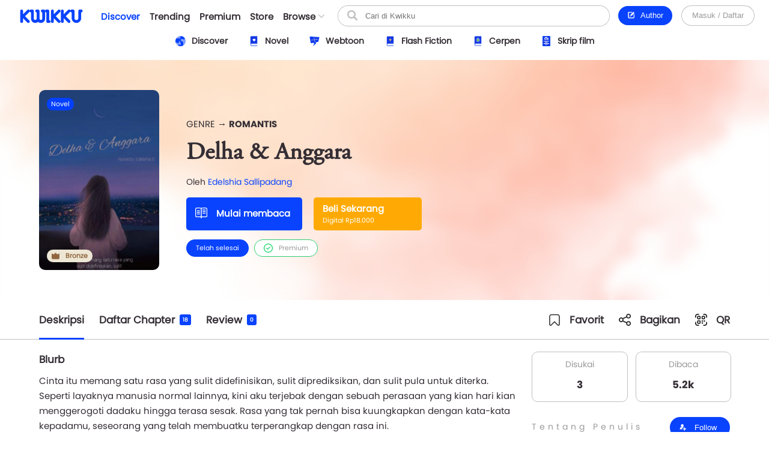

--- FILE ---
content_type: text/html; charset=UTF-8
request_url: https://www.kwikku.com/novel/read/dna
body_size: 12540
content:
	<!DOCTYPE html>
<!--
	(::)        (::)  (::)     (::)     (::)    (::)	(::)	      (::)
	(::)      (::)    (::)     (::)     (::)    (::)	(::)	    (::)
	(::)	(::)      (::)     (::)     (::)    (::)	(::)	  (::)
	(::)   (::)       (::)     (::)     (::)    (::)	(::)   (::)
	(::)(::)		  (::)     (::)     (::)    (::)	(::)(::)
	(::)(::)		  (::)     (::)     (::)    (::)	(::)(::)
	(::)   (::)		  (::)     (::)     (::)    (::)	(::)   (::)
	(::)    (::)	   (::)    (::)    (::)	    (::)	(::)	  (::)
	(::)     (::)	     (::)  (::)  (::)	    (::)	(::)	    (::)
	(::)      (::)         (::)(::)(::)		    (::)	(::)	      (::)
-->
<html>
	<head>
		<title>Delha &amp; Anggara - Edelshia Sallipadang - Kwikku</title>
		<meta name='viewport' content='width=1130'>
		<meta http-equiv="X-Frame-Options" content="deny">
		<link id='kwik_favicon' rel='shortcut icon' href='https://www.kwikku.com/images/favicon.png' type='image/png' media='all'>
		<script>
			if (screen.width <= 850) {
				window.location.href="https://m.kwikku.com/novel/read/dna";
			}
		</script>
		<meta name="theme-color" content="#177ffb" />
		<!-- Mendeklarasikan ikon untuk iOS -->
		<meta name="apple-mobile-web-app-capable" content="yes" />
		<meta name="apple-mobile-web-app-status-bar-style" content="default" />
		<meta name="apple-mobile-web-app-title" content="Kwikku" />
		<link rel="apple-touch-icon" href="images/logo/128x128.png" />
		<!-- Mendeklarasikan ikon untuk Windows -->
		<meta name="msapplication-TileImage" content="images/logo/128x128.png" />
		<meta name="msapplication-TileColor" content="#000000" />
		
		<!-- Global site tag (gtag.js) - Google Analytics -->
		<script async src="https://www.googletagmanager.com/gtag/js?id=G-GDJTXD19QP"></script>
		<script>
			window.dataLayer = window.dataLayer || [];
			function gtag(){dataLayer.push(arguments);}
			gtag('js', new Date());
			
			gtag('config', 'G-GDJTXD19QP');
		</script>
		
		<!--AMP-->
					<link rel='amphtml' href='https://amp.kwikku.com/novel/dna'>
			<link rel='canonical' href='https://www.kwikku.com/novel/read/dna'>
					<meta name="description" content="Karya saya mengisahkan tentang hubungan pertemanan dua remaja yang lambat laun berubah menjadi perasaan cinta" />
		
		<link rel='stylesheet' type='text/css' href='https://www.kwikku.com/template/styles/styles_css/kwikku_constant.css?t=507'><link rel='stylesheet' type='text/css' href='https://www.kwikku.com/template/styles/styles_css/kwikku_base.css?t=507'><link rel='stylesheet' type='text/css' href='https://www.kwikku.com/template/styles/styles_css/kwikku_icon.css?t=507'><link rel='stylesheet' type='text/css' href='https://www.kwikku.com/template/styles/styles_css/kwikku_effect.css?t=507'><link rel='stylesheet' type='text/css' href='https://www.kwikku.com/template/styles/styles_css/kwikku_structures.css?t=507'><link rel='stylesheet' type='text/css' href='https://www.kwikku.com/template/styles/styles_css/kwikku_card.css?t=507'><link rel='stylesheet' type='text/css' href='https://www.kwikku.com/template/styles/styles_css/kwikku_status.css?t=507'><link rel='stylesheet' type='text/css' href='https://www.kwikku.com/template/styles/styles_css/kwikku_wallet.css?t=507'><link rel='stylesheet' type='text/css' href='https://www.kwikku.com/template/styles/styles_css/kwikku_layout.css?t=507'><link rel='stylesheet' type='text/css' href='https://www.kwikku.com/template/styles/styles_css/pages/work.css?t=507'><link rel='stylesheet' type='text/css' href='https://www.kwikku.com/template/styles/styles_css/pages/know.css?t=507'><link rel='stylesheet' type='text/css' href='https://www.kwikku.com/template/styles/styles_css/pages/webtoon.css?t=507'><link rel='stylesheet' type='text/css' href='https://www.kwikku.com/template/styles/styles_css/pages/novel.css?t=507'><link rel='stylesheet' type='text/css' href='https://www.kwikku.com/template/styles/styles_css/pages/script.css?t=507'><link rel='stylesheet' type='text/css' href='https://www.kwikku.com/template/styles/styles_css/pages/artwork.css?t=507'><link rel='stylesheet' type='text/css' href='https://www.kwikku.com/template/styles/styles_css/pages/video.css?t=507'><link rel='stylesheet' type='text/css' href='https://www.kwikku.com/template/styles/styles_css/kwikku_screen.css?t=507'><link rel='stylesheet' type='text/css' href='https://www.kwikku.com/template/styles/styles_css/external/slick.css?t=507'><link rel='stylesheet' type='text/css' href='https://www.kwikku.com/template/styles/styles_css/external/slick-theme.css?t=507'><link rel='stylesheet' type='text/css' href='https://www.kwikku.com/template/styles/styles_css/dark.css?t=507'><script type='text/javascript' src='https://www.kwikku.com/template/styles/styles_js/external/socket.js?t=507'></script><script type='text/javascript' src='https://www.kwikku.com/template/styles/styles_js/external/jquery.js?t=507'></script><script type='text/javascript' src='https://www.kwikku.com/template/styles/styles_js/external/textarea.autogrow.js?t=507'></script><script type='text/javascript' src='https://www.kwikku.com/template/styles/styles_js/external/slick.js?t=507'></script><script type='text/javascript' src='https://www.kwikku.com/template/styles/styles_js/external/jquery.cookie.js?t=507'></script><script type='text/javascript' src='https://www.kwikku.com/template/styles/styles_js/external/jquery.migrate.js?t=507'></script><script type='text/javascript' src='https://www.kwikku.com/template/styles/styles_js/functions.js?t=507'></script><script type='text/javascript' src='https://www.kwikku.com/template/styles/styles_js/effect.js?t=507'></script><script type='text/javascript' src='https://www.kwikku.com/template/styles/styles_js/no_ajax.js?t=507'></script><script type='text/javascript' src='https://www.kwikku.com/template/styles/styles_js/status.js?t=507'></script><script type='text/javascript' src='https://www.kwikku.com/template/styles/styles_js/wallet.js?t=507'></script><script type='text/javascript' src='https://www.kwikku.com/template/styles/styles_js/templates.js?t=507'></script><script type='text/javascript' src='https://www.kwikku.com/template/styles/styles_js/section.js?t=507'></script><script type='text/javascript' src='https://www.kwikku.com/template/styles/styles_js/actions_get.js?t=507'></script><script type='text/javascript' src='https://www.kwikku.com/template/styles/styles_js/actions_post.js?t=507'></script><script type='text/javascript' src='https://www.kwikku.com/template/styles/styles_js/actions_upload.js?t=507'></script><script type='text/javascript' src='https://www.kwikku.com/template/styles/styles_js/pages/cart.js?t=507'></script><script type='text/javascript' src='https://www.kwikku.com/template/styles/styles_js/pages/transaction.js?t=507'></script><script type='text/javascript' src='https://www.kwikku.com/template/styles/styles_js/pages/novel.js?t=507'></script>		
		<link rel="canonical" href="https://www.kwikku.com/novel/read/dna" />
<meta property="og:title" content="Delha &amp; Anggara - Edelshia Sallipadang - Kwikku" />
<meta property="og:type" content="article" />
<meta property="og:url" content="https://www.kwikku.com/novel/read/dna" />
<meta property="og:image" itemprop="image" content="https://kwikku.us/uploads/public/images/novel/cover/thumb/843679264317-20200531151138.jpg" />
<meta property="og:site_name" content="Kwikku Media Nusantara" />
<meta property="og:description" content="Karya saya mengisahkan tentang hubungan pertemanan dua remaja yang lambat laun berubah menjadi perasaan cinta" />
<meta property="og:image:secure_url" content="https://kwikku.us/uploads/public/images/novel/cover/thumb/843679264317-20200531151138.jpg" />
<meta name="twitter:card" content="summary" />
<meta name="twitter:domain" content="https://www.kwikku.com/novel/read/dna" />
<meta name="twitter:title" content="Delha &amp; Anggara - Edelshia Sallipadang - Kwikku" />
<meta name="twitter:description" content="Karya saya mengisahkan tentang hubungan pertemanan dua remaja yang lambat laun berubah menjadi perasaan cinta" />
<meta name="twitter:image" content="https://kwikku.us/uploads/public/images/novel/cover/thumb/843679264317-20200531151138.jpg" />	

<meta name="copyright" content="Kwikku Media Nusantara" />
	<script type="application/ld+json">
	{
	"@context": "https://schema.org",
	"@type": "WebSite",
	"url": "https://www.kwikku.com/novel/read/dna",
	"potentialAction": {
    "@type": "SearchAction",
    "target": "https://www.kwikku.com/i/search?keyword={search_term_string}",
    "query-input": "required name=search_term_string"
	}
	}
	</script>
			
		<script>
			(function(i,s,o,g,r,a,m){i['GoogleAnalyticsObject']=r;i[r]=i[r]||function(){
			(i[r].q=i[r].q||[]).push(arguments)},i[r].l=1*new Date();a=s.createElement(o),
			m=s.getElementsByTagName(o)[0];a.async=1;a.src=g;m.parentNode.insertBefore(a,m)
			})(window,document,'script','//www.google-analytics.com/analytics.js','ga');
			
			ga('create', 'UA-41598876-1', 'kwikku.com');
			ga('send', 'pageview');
			
			console.log('%c KWIKKU MEDIA NUSANTARA', "font-size: 50px; color: blue;");
			console.log('%c Kwikku.com | Jangan pernah melakukan apapun di sini. Akun anda bisa saja diambil alih tanpa izin. Bagian ini hanya untuk pengembang', "font-size: 20px; color: red;");
		</script>
		
		<style>
					</style>
		
	</head>
	<body style="">
		<input id="user-agent" type="hidden" value="">
		<input id="user-login" type="hidden" value="">
		<input id="link-domain" type="hidden" value="https://www.kwikku.com">
		<input id="link-image" type="hidden" value="https://www.kwikku.com/images">
		
		<script>
			loadTheme();
		</script>
		
		<div id="popup" class="hidden">
	<table>
		<tr>
			<td id="popup_close" class="popupdetect">
				<div id="popup_body" class="p_canvas bg_white hidden popupdetect"></div>
			</td>
		</tr>
	</table>
</div>

<script>
	$(document).ready(function(){
	    $(".popupdetect").click(function(evt){
			if($(this).attr("id") == 'popup_close'){
				if($("#popup_close").attr('data-autoclose') != "disabled"){
					open_popup('0');
				}
				}else{
				evt.stopPropagation();
			}
		});
	});
</script>

<div id="value_alert_time" class="hidden">0</div>
<div id="alert" class="hidden">
	<div onclick="show_alert('0');">
		<div></div>
	</div>
</div>

<span id='popupMiniNovel' class='hidden'>
	<div class='nov_miniinfo'>
		<div class='bscover'>
			<a href='' class='nbp_link'>
				<div class='nbp_cover border_shadow bscover'></div>
			</a>
		</div>
		<div>
			<div>
				<a href='' class='nbp_link'>Judul disini</a>
			</div>
			<div>
				<a href=''>penulis disini</a>
			</div>
			<div>Deskripsi disini</div>
			<div>
				<a href='' class='nbp_link'>
					<button class='btn basic'>Baca Novel &#8594;</button>
				</a>
			</div>
		</div>
	</div>
</span>

<div id="popupNsfw" data-back="" class='popup_nsfw hidden'>
	<div>
		<div>
			<div>
				<div></div>
				<div>Peringatan</div>
				<div>Halaman ini mengandung Konten Dewasa. Jika usia kamu dibawah 18 tahun, mohon untuk tidak mengakses halaman ini</div>
				<div>
					<button class='btn silver mr15' onclick="popup_nsfw('dismiss');">Batalkan</button>
					<button class='btn basic' onclick="popup_nsfw('allow');">Lanjutkan &#8594;</button>
				</div>
			</div>
		</div>
	</div>
</div>

<div id="popupUpgradePremium" class="hidden">
	<div class="popupPremium">
		<div>Fitur ini untuk akun Premium</div>
		<div>Upgrade ke premium untuk fitur lengkap Kwikku</div>
		<div class="ppFeature">
			<div>
				<div class="icon icon_popup_premium_1"></div>
				<div>Baca karya premium</div>
			</div>
			<div>
				<div class="icon icon_popup_premium_2"></div>
				<div>Lebih banyak diskon</div>
			</div>
			<div>
				<div class="icon icon_popup_premium_3"></div>
				<div>Fitur lebih banyak</div>
			</div>
		</div>
		<div>
			<div>
				<a href="https://www.kwikku.com/i/wallet">
					<button class="btn basic">Upgrade ke Premium</button>
				</a>
			</div>
			<div class="mt10">
				<u class="text_blue pointer" onclick="open_popup(0);">Tidak, terima kasih.</u>
			</div>
		</div>
	</div>
</div>

<span id="popupPreviewPhoto" class="hidden">
	<div class="popupPreviewPhoto">
		<div class="pppClose pointer" onclick="openPopupPreviewPhoto('hide');">
			<div class="icon icon_close_black"></div>
		</div>
		<div class="pppBody">
			<img id="idSetPreviewPhoto" src="">
		</div>
	</div>
</span>

<span id="popupAuthor" class="hidden">
	<div class="popupAuthor">
		<div class="paHead">
			<div>Halaman Author</div>
			<div>Kontrol semua karyamu pada halaman author, kamu bisa memublikasikan karya baru atau mengatur karyamu dengan mudah dalam satu tempat.</div>
		</div>
		<div class="paList">
			<a href="https://center.kwikku.com/creator/benefit" target="_blank">
				<div>
					<div>
						<div class="icon icon_author_1"></div>
					</div>
					<div>
						<div>Benefit</div>
						<div>Pelajari lebih lengkap tentang benefit yang akan kamu dapatkan.</div>
					</div>
					<div>
						<div class="icon icon_arrow_right_black"></div>
					</div>
				</div>
			</a>
			<a href="https://center.kwikku.com/creator/create" target="_blank">
				<div>
					<div>
						<div class="icon icon_author_2"></div>
					</div>
					<div>
						<div>Cara membuat karya</div>
						<div>Tutorial singkat cara memublikasikan karyamu di Kwikku.</div>
					</div>
					<div>
						<div class="icon icon_arrow_right_black"></div>
					</div>
				</div>
			</a>
			<a href="https://center.kwikku.com/creator/monetize" target="_blank">
				<div>
					<div>
						<div class="icon icon_author_3"></div>
					</div>
					<div>
						<div>Monetisasi</div>
						<div>Pelajari bagaimana kamu bisa memonetisasi karyamu dengan mudah.</div>
					</div>
					<div>
						<div class="icon icon_arrow_right_black"></div>
					</div>
				</div>
			</a>
		</div>
		<div class="paBtn">
			<a href="https://www.kwikku.com/i/redirect/sso/aHR0cHM6Ly9hdXRob3Iua3dpa2t1LmNvbQ==" target="_blank">
				<button class="btn basic">Ke Halaman Author</button>
			</a>
		</div>
	</div>
</span>

<span id="popupAntiPlagiarism" class="hidden">
	<div class="p15">
		<div class="description fz_big">Kami mencoba menghargai Kreator dari tindakan "Pembajakan", dan kami juga mengharapkan Anda demikian</div>
		<div class="mt10">
			<button class="btn basic" onclick="open_popup('0');">Tutup</button>
		</div>
	</div>
</span>

<span id="popupSubscriptionInfo" class="hidden">
	<div class="p15">
		<div class="fz_medium bold">Paket Berlangganan</div>
		<div class="description mt5">Dengan menjadi bagian dari pengguna berlangganan. Kamu bisa mengakses berbagai manfaat yang kami berikan.<br/>Selain itu kamu juga bisa membaca ribuan cerita berbayar (yang berpartisipasi) tanpa perlu biaya tambahan</div>
		<div class="mt15">
			<button class="btn silver mr10" onclick="open_popup('0');">Tutup</button>
			<button class="btn basic" onclick="">Lihat daftar Paket</button>
		</div>
	</div>
</span>

	<span id="popupQRCode" class="hidden">
		<div class="p15">
			<div class="qrcode">
				<div>
					<img src="https://kwikku.id/public/qr/novel-853.png">
				</div>
				<div>
					<div>Scan untuk mengakses karya atau profil secara langsung.</div>
				</div>
			</div>
		</div>
	</span>
	
<span id="form_login" class="hidden">
	<div class="popup_login">
		
		<div>
			<div>
				<span>LOG<span>IN</span></span>
			</div>
		</div>
		
		<div>
			<div class="plBox loginPanel">
				<div>
					<div class="active" onclick="loginPanel('account');">Akun</div>
					<div onclick="loginPanel('token');">Dengan Token</div>
				</div>
				<div>
					<div class="active">
						<form onsubmit="get_login('2', 'btn_popup_login'); return false;">
							<div class="list mt15">
								<p>Username/Email/Nomor Telepon</p>
								<input id="login_popup_username" class="input">
							</div>
							<div class="list mt15">
								<p>Kata Sandi</p>
								<input id="login_popup_password" class="input" type="password">
							</div>
							<div class="list mt15">
								<button id="btn_popup_login" class="btn basic full_btn">Masuk</button>
							</div>
						</form>
						
						<div class="btnOpt">
							<div>
								<a href="https://www.kwikku.com/n/register">
									<div class="boRegist">Buat Akun Baru</div>
								</a>
							</div>
							<div>
								<a href="https://www.kwikku.com/n/forgot">
									<div>
										<u>Lupa Kata Sandi</u>
									</div>
								</a>
							</div>
						</div>
					</div>
					<div>
						<div class="pbTelco">
							<div>
								<div>
									<img src="https://www.kwikku.com/images/background/telco.png">
								</div>
								<div>Hubungi <b class="text_blue">*500*30#</b></div>
							</div>
						</div>
						<form onsubmit="get_login_telco_check(); return false;">
							<div class="list mt15">
								<p>Kode Token</p>
								<input id="login_popup_telco_token" class="input" style="text-transform: uppercase;">
							</div>
							<div class="list mt15">
								<button id="btn_popup_login_telco" class="btn basic full_btn">Validasi & Masuk</button>
							</div>
						</form>
					</div>
				</div>
			</div>
		</div>
		
	</div>
</span>

<input id="value_login_connect_telco_token" value="" class="hidden">
<span id="popupConnectTelcoFinishRegist" class="hidden">
	<div class="p15">
		<div class="popup_head_close">
			<div>Pendaftaran Berhasil</div>
			<div>
				<div class="icon icon_close_black pointer" onclick="open_popup(0);"></div>
			</div>
		</div>
		<div class="mt15">Akun kwikkumu telah berhasil terhubung dengan nomor seluler.</div>
		<div class="mt15">
			<button class="btn basic" onclick="get_login_telco_check(this, $('#value_login_connect_telco_token').val());">Masuk ke Akun</button>
		</div>
	</div>
</span>

<input id="value_login_connect_telco_token_otp" value="" class="hidden">
<span id="popupLoginConnectTelco" class="hidden">
	<div class="popup_login_telco">
		<div class="popup_head_close">
			<div>Hubungkan akun</div>
			<div>
				<div class="icon icon_close_black pointer" onclick="open_popup(0);"></div>
			</div>
		</div>
		<div class="pltInfo">Nomor telepon <span class="setLoginTelcoMsisdn"></span> belum terhubung dengan akun kwikku manapun, silakan hubungkan dengan akun kwikku untuk melanjutkan.</div>
		<div class="pltBody panelLoginConnectTelco">
			<div class="active">
				<div>Masuk ke akun Kwikku</div>
				<div>
					<div class="list">
						<p>Username/Email</p>
						<input id="login_telco_username" class="input">
					</div>
					<div class="list mt10">
						<p>Kata Sandi</p>
						<input id="login_telco_password" class="input" type="password">
					</div>
					<div class="mt15">
						<button id="btn_login_telco" class="btn basic mr15" onclick="get_login(3, 'btn_login_telco');">Masuk & Hubungkan</button> <span class="text_blue pointer" onclick="loginPanelConnectTelco('register');">Daftar akun</span>
					</div>
				</div>
			</div>
			<div>
				<div>Daftar akun baru</div>
				<div>
					<div class="list mt10">
						<p>Alamat Email</p>
						<input id="reg_telco_email" class="input">
					</div>
					<div class="list mt10">
						<p>Kata Sandi</p>
						<input id="reg_telco_password" class="input" type="password">
					</div>
					<div class="list mt15">
						<p>Jenis Kelamin</p>
						<select id="reg_telco_gender" class="input">
							<option value="" selected="" disabled="">--Pilih jenis kelamin--</option>
							<option value="0">Laki-laki</option>
							<option value="1">Perempuan</option>
						</select>
					</div>
					<div class="mt15">
						<button id="btn_register_telco" class="btn basic mr15" onclick="post_register('telco');">Daftar & Hubungkan</button> <span class="text_blue pointer" onclick="loginPanelConnectTelco('login');">Masuk</span>
					</div>
				</div>
			</div>
		</div>
	</div>
</span><input id="value_workshare_type" type="hidden">
<input id="value_workshare_id" type="hidden">
<input id="value_workshare_title" type="hidden">
<input id="value_workshare_realname" type="hidden">
<input id="value_workshare_url" type="hidden">

<span id="popupWorkShare" class="hidden">
	<div class="p15">
		<div class="bold">Bagikan Karya</div>
		<div class="mt5">Beritahu teman-temanmu tentang karya ini</div>
	</div>
	<div class="popup_list plIcon">
		<li onclick="open_popup('1', 'form_login', 650)">
			<div>
				<div class="icon icon_share_timeline"></div>
			</div>
			<div>Bagikan ke Timeline</div>
		</li>
		<li onclick="work_share();">
			<div>
				<div class="icon icon_share"></div>
			</div>
			<div>Bagikan ke lainnya</div>
		</li>
	</div>
	<div class="p15">
		<button class="btn basic" onclick="open_popup(0);">Tutup</button>
	</div>
</span><div id="layout" class="default">
	<div>
			<div class="navbarSpace"></div>
	
<div id="navbar" class="default">
	<div>
		<div class="navMain">
	<div>
		<div class="nmLogo">
	<a href="https://www.kwikku.com">
		<div class="mlBig " style=""></div>
		<div class="mlMini  icon"></div>
	</a>
</div>	</div>
	<div>
		<div class="nmMenu">
	<a href="https://www.kwikku.com/discover">
		<div class="nmOpt active">
			<div class="noBg">
				<div style="background: var(--bg_yellow);"></div>
			</div>
			<div>Discover</div>
		</div>
	</a>
	<a href="https://www.kwikku.com/trending">
		<div class="nmOpt ">
			<div class="noBg">
				<div></div>
			</div>
			<div>Trending</div>
		</div>
	</a>
	<a href="https://www.kwikku.com/premium">
		<div class="nmOpt ">
			<div class="noBg">
				<div style="background: var(--bg_orange);"></div>
			</div>
			<div>Premium</div>
		</div>
	</a>
	<a href="https://www.kwikku.com/i/redirect/sso/aHR0cHM6Ly9zdG9yZS5rd2lra3UuY29t" target="_blank">
		<div class="nmOpt">
			<div class="noBg">
				<div style="background: var(--bg_black);"></div>
			</div>
			<div>Store</div>
		</div>
	</a>
	<div id="nv-ftr-title" class="nmOpt pointer" onclick="menu_browse('show');">
		<div class="nmmDdbtn">
			<div>Browse</div>
			<div>
				<div id="nv-ftr-arrow" class="icon icon_arrow_bottom"></div>
			</div>
		</div>
	</div>
</div>	</div>
	<div>
		<div class="nmSearchMini" onclick="window.location.href='https://www.kwikku.com/i/search';">
	<div class="icon icon_navbar_search"></div>
</div>
<div class="nmSearch">
	<form id="search_navbar" onsubmit="search_submit('navbar', ''); return false;">
		<input id="input_search_keyword" placeholder="Cari di Kwikku" value="">
		<div onclick="$('#search_navbar').submit();">
			<div class="icon icon_navbar_search"></div>
		</div>
	</form>
</div>	</div>
	<div class="nmOption">
		<div class="nmoPublish">
	<button class="btn basic" onclick="open_popup('1', 'popupAuthor');"><span class="icon icon icon_btn_edit"></span>&nbsp; Author</button>
</div>
<div class="nmoLogin">
	<button class='btn white full_btn' onclick="open_popup('1', 'form_login', 650)">Masuk / Daftar</button>
</div>	</div>
</div>	</div>
	<div id="navbarSubDisc" class="default">
	<div id="setMenuDiscover"></div>
</div>

	<style>
		.navbarSpace{height: 100px;}
	</style>
	</div>

<div id="navbarBrowse">
	<div>
		
		<div>
			<div class="nbSide">
				<div>
					<div class="nsTitle">Karya</div>
					<div class="nsList">
						<a href="https://www.kwikku.com/discover/novel">
							<div>
								<div>
									<div class="icon icon_ft_novel"></div>
								</div>
								<div>Novel</div>
							</div>
						</a>
						<a href="https://www.kwikku.com/discover/webtoon">
							<div>
								<div>
									<div class="icon icon_ft_comic"></div>
								</div>
								<div>Webtoon</div>
							</div>
						</a>
						<a href="https://www.kwikku.com/discover/flash">
							<div>
								<div>
									<div class="icon icon_ft_flash"></div>
								</div>
								<div>Flash Fiction</div>
							</div>
						</a>
						<a href="https://www.kwikku.com/discover/short">
							<div>
								<div>
									<div class="icon icon_ft_short"></div>
								</div>
								<div>Cerpen</div>
							</div>
						</a>
						<a href="https://www.kwikku.com/discover/script">
							<div>
								<div>
									<div class="icon icon_ft_script"></div>
								</div>
								<div>Skrip Film</div>
							</div>
						</a>
					</div>
				</div>
				<div>
					<div class="nsList">
						<a href="https://www.kwikku.com/academy">
							<div>
								<div>
									<div class="icon icon_ft_academy"></div>
								</div>
								<div>Academy</div>
							</div>
						</a>
						<a href="https://www.kwikku.com/film">
							<div>
								<div>
									<div class="icon icon_ft_film"></div>
								</div>
								<div>Film Premium</div>
							</div>
						</a>
						<a href="https://www.kwikku.com/video">
							<div>
								<div>
									<div class="icon icon_ft_talk"></div>
								</div>
								<div>Video</div>
							</div>
						</a>
					</div>
				</div>
			</div>
		</div>
		
		<div>
			
						<div class="ncTitle">
				<span>Kompetisi</span>
				<a href="https://www.kwikku.com/competition">Lihat lainnya</a>
			</div>
			<div class="card_browse_agenda">
									<a href="https://www.kwikku.com/competition/detail/9">
						<div>
							<div class="bscover" style="background-image: url('https://kwikku.us/uploads/public/images/competition/banner/9.jpg');"></div>
							<div>
								<div>Proses Penjurian</div>
								<div>
									<div>Kompetisi Menulis Kwikku 2024</div>
								</div>
							</div>
						</div>
					</a>
										<a href="https://www.kwikku.com/competition/detail/8">
						<div>
							<div class="bscover" style="background-image: url('https://kwikku.us/uploads/public/images/competition/banner/8.png');"></div>
							<div>
								<div>Telah Berakhir</div>
								<div>
									<div>Kisah Gaib Pesantren</div>
								</div>
							</div>
						</div>
					</a>
										<a href="https://www.kwikku.com/competition/detail/7">
						<div>
							<div class="bscover" style="background-image: url('https://kwikku.us/uploads/public/images/competition/banner/7.png');"></div>
							<div>
								<div>Telah Berakhir</div>
								<div>
									<div>Kompetisi 500jt #3</div>
								</div>
							</div>
						</div>
					</a>
								</div>
			<div class="ncTitle mt15">
				<span>Weekly Agenda</span>
				<a href="https://www.kwikku.com/video">Lihat lainnya</a>
			</div>
			<div class="card_browse_agenda">
									<a href="https://www.kwikku.com/video/view/127">
						<div>
							<div class="bscover" style="background-image: url('https://img.youtube.com/vi/I37-SG4D-B8/sddefault.jpg');"></div>
							<div>
								<div></div>
								<div>
									<div>Bincang Santai bareng Dee Lestari</div>
								</div>
							</div>
						</div>
					</a>
										<a href="https://www.kwikku.com/video/view/126">
						<div>
							<div class="bscover" style="background-image: url('https://img.youtube.com/vi/uELRYUxT8qc/sddefault.jpg');"></div>
							<div>
								<div></div>
								<div>
									<div>Bincang Santai bareng A. Fuadi</div>
								</div>
							</div>
						</div>
					</a>
										<a href="https://www.kwikku.com/video/view/125">
						<div>
							<div class="bscover" style="background-image: url('https://img.youtube.com/vi/jSkBY5RTtuY/sddefault.jpg');"></div>
							<div>
								<div></div>
								<div>
									<div>Bincang Santai dengan Penulis Khairul Damanik dan S. Prasetyo Utomo</div>
								</div>
							</div>
						</div>
					</a>
								</div>
							<div class="ncTitle mt15">
					<span>Editor's Pick</span>
				</div>
				<div class="ncContent">
					<div class="card_hzl_work">
						<div class="cnt_card bh_scroll">
															<a href="https://www.kwikku.com/webtoon/comic/teror-di-kampung-sanes">
									<div class='bscover' style="background-image: url('https://kwikku.us/uploads/public/images/webtoon/comic/cover/thumb/547743903034-20200715180515.jpg');"><div><span class="bg_comic">Komik</span></div></div>
									<div><div class='chnDesc'><div class='cdTitle ellipsis'>Teror di Kampung Sanes</div><div class='cdInfo ellipsis'>Alfisyahrin Zulfahri Akbar</div></div></div>
								</a>
																<a href="https://www.kwikku.com/webtoon/comic/selamat-datang-di-toko-batavia">
									<div class='bscover' style="background-image: url('https://kwikku.us/uploads/public/images/webtoon/comic/cover/thumb/652338194631-20211109210143.jpg');"><div><span class="bg_comic">Komik</span></div></div>
									<div><div class='chnDesc'><div class='cdTitle ellipsis'>Selamat Datang di Toko Batavia</div><div class='cdInfo ellipsis'>Tri Agustinauli</div></div></div>
								</a>
																<a href="https://www.kwikku.com/novel/read/little-did-we-know">
									<div class='bscover' style="background-image: url('https://kwikku.us/uploads/public/images/novel/cover/thumb/251869505267-20231103140455.jpg');"><div><span class="bg_novel">Novel</span></div><div class='workStatusPremium'><div style='color: #E29A00; background: #FFFDC5;'><div><div class='icon' style="background-image: url('https://kwikku.us/images/general/work/premium_gold.png');"></div></div><div>Gold</div></div></div></div>
									<div><div class='chnDesc'><div class='cdTitle ellipsis'>Little Did We Know</div><div class='cdInfo ellipsis'>Falcon Publishing</div></div></div>
								</a>
																<a href="https://www.kwikku.com/short/read/hari-esok-lagi-saja">
									<div class='bscover' style="background-image: url('https://kwikku.us/uploads/public/images/short/cover/thumb/762306318589-20230203112109.jpg');"><div><span class="bg_short">Cerpen</span></div></div>
									<div><div class='chnDesc'><div class='cdTitle ellipsis'>Hari Esok Lagi Saja</div><div class='cdInfo ellipsis'>Sofiza</div></div></div>
								</a>
																<a href="https://www.kwikku.com/flash/view/103">
									<div class='bscover' style="background-image: url('https://kwikku.us/uploads/public/images/flash/cover/thumb/274326878373-20210402104942.webp');"><div><span class="bg_flash">Flash</span></div></div>
									<div><div class='chnDesc'><div class='cdTitle ellipsis'>Satu Pagi di CGK</div><div class='cdInfo ellipsis'>annastasia</div></div></div>
								</a>
																<a href="https://www.kwikku.com/webtoon/comic/dy-mr-sleepyhead">
									<div class='bscover' style="background-image: url('https://kwikku.us/uploads/public/images/webtoon/comic/cover/thumb/600526480092-20200601071602.jpg');"><div><span class="bg_comic">Komik</span></div></div>
									<div><div class='chnDesc'><div class='cdTitle ellipsis'>DY! Mr. Sleepyhead</div><div class='cdInfo ellipsis'>Cindy Saraswati </div></div></div>
								</a>
																<a href="https://www.kwikku.com/novel/read/all-the-things-i-039-ve-done-to-save-you">
									<div class='bscover' style="background-image: url('https://kwikku.us/uploads/public/images/novel/cover/thumb/138010981234-20221110155439.jpg');"><div><span class="bg_novel">Novel</span></div></div>
									<div><div class='chnDesc'><div class='cdTitle ellipsis'>All The Things I&#039;ve Done To Save You</div><div class='cdInfo ellipsis'>Handi Yawan</div></div></div>
								</a>
														</div>
						<div class="scroll_card">
							<div>
								<div class='chn_btn_left'>
									<div class='icon icon_arrow_slide_left'></div>
								</div>
							</div>
							<div>
								<div class='chn_btn_right'>
									<div class='icon icon_arrow_slide_right'></div>
								</div>
							</div>
						</div>
					</div>
				</div>
							<div class="ncTitle mt15">
				<span>Di angkat ke Film</span>
			</div>
			<div class="ncContent">
				<div class="card_hzl_work">
					<div class="cnt_card bh_scroll">
													<a href="https://www.kwikku.com/novel/read/pelangi-tanpa-warna">
								<div class='bscover' style="background-image: url('https://kwikku.us/uploads/public/images/novel/cover/thumb/373433512791-20210221151631.png');"><div><span class="bg_novel">Novel</span></div></div>
								<div><div class='chnDesc'><div class='cdTitle ellipsis'>PELANGI TANPA WARNA</div><div class='cdInfo ellipsis'>Mahfrizha Kifani</div></div></div>
							</a>
														<a href="https://www.kwikku.com/script/read/misi-kafe-biru">
								<div class='bscover' style="background-image: url('https://kwikku.us/uploads/public/images/script/cover/thumb/241499842286-20220731223801.jpg');"><div><span class="bg_scrpt">Skrip Film</span></div></div>
								<div><div class='chnDesc'><div class='cdTitle ellipsis'>Misi Kafe Biru</div><div class='cdInfo ellipsis'>Nadia Seassi</div></div></div>
							</a>
														<a href="https://www.kwikku.com/script/read/cherish-amp-ruelle">
								<div class='bscover' style="background-image: url('https://kwikku.us/uploads/public/images/script/cover/thumb/576383060110-20210314195042.png');"><div><span class="bg_scrpt">Skrip Film</span></div></div>
								<div><div class='chnDesc'><div class='cdTitle ellipsis'>CHERISH &amp; RUELLE</div><div class='cdInfo ellipsis'>Reiga Sanskara</div></div></div>
							</a>
														<a href="https://www.kwikku.com/script/read/anoksia">
								<div class='bscover' style="background-image: url('https://kwikku.us/uploads/public/images/script/cover/thumb/536594567262-20221211073053.jpg');"><div><span class="bg_scrpt">Skrip Film</span></div></div>
								<div><div class='chnDesc'><div class='cdTitle ellipsis'>Anoksia</div><div class='cdInfo ellipsis'>Alfian N. Budiarto</div></div></div>
							</a>
														<a href="https://www.kwikku.com/novel/read/mengaku-bapak">
								<div class='bscover' style="background-image: url('https://kwikku.us/uploads/public/images/novel/cover/thumb/779050248571-20200609220107.jpg');"><div><span class="bg_novel">Novel</span></div></div>
								<div><div class='chnDesc'><div class='cdTitle ellipsis'>MENGAKU BAPAK</div><div class='cdInfo ellipsis'>paizin palma p</div></div></div>
							</a>
														<a href="https://www.kwikku.com/novel/read/cek-ombak-melulu-20201221210821">
								<div class='bscover' style="background-image: url('https://kwikku.us/uploads/public/images/novel/cover/thumb/874956114600-20240307234328.jpg');"><div><span class="bg_novel">Novel</span></div></div>
								<div><div class='chnDesc'><div class='cdTitle ellipsis'>Cek Ombak (Melulu)</div><div class='cdInfo ellipsis'>Rina F Ryanie</div></div></div>
							</a>
														<a href="https://www.kwikku.com/novel/read/balada-sepasang-kekasih-gila">
								<div class='bscover' style="background-image: url('https://kwikku.us/uploads/public/images/novel/cover/thumb/728552123316-20201109103610.jpg');"><div><span class="bg_novel">Novel</span></div></div>
								<div><div class='chnDesc'><div class='cdTitle ellipsis'>Balada Sepasang Kekasih Gila</div><div class='cdInfo ellipsis'>Han Gagas</div></div></div>
							</a>
														<a href="https://www.kwikku.com/script/read/how-are-you-really">
								<div class='bscover' style="background-image: url('https://kwikku.us/uploads/public/images/script/cover/thumb/11542531845-20210309205614.jpg');"><div><span class="bg_scrpt">Skrip Film</span></div></div>
								<div><div class='chnDesc'><div class='cdTitle ellipsis'>How Are You, Really?</div><div class='cdInfo ellipsis'>Rinai Bening Kasih</div></div></div>
							</a>
														<a href="https://www.kwikku.com/novel/read/kpr-kapan-pindah-rumah">
								<div class='bscover' style="background-image: url('https://kwikku.us/uploads/public/images/novel/cover/thumb/509757277930-20210219133414.png');"><div><span class="bg_novel">Novel</span></div></div>
								<div><div class='chnDesc'><div class='cdTitle ellipsis'>KPR (Kapan Pindah Rumah?)</div><div class='cdInfo ellipsis'>Annisa Diandari Putri</div></div></div>
							</a>
														<a href="https://www.kwikku.com/novel/read/sinar-untuk-genta">
								<div class='bscover' style="background-image: url('https://kwikku.us/uploads/public/images/novel/cover/thumb/501685718551-20200915184823.jpg');"><div><span class="bg_novel">Novel</span></div></div>
								<div><div class='chnDesc'><div class='cdTitle ellipsis'>Sinar untuk Genta</div><div class='cdInfo ellipsis'>Rika Kurnia</div></div></div>
							</a>
												</div>
					<div class="scroll_card">
						<div>
							<div class='chn_btn_left'>
								<div class='icon icon_arrow_slide_left'></div>
							</div>
						</div>
						<div>
							<div class='chn_btn_right'>
								<div class='icon icon_arrow_slide_right'></div>
							</div>
						</div>
					</div>
				</div>
			</div>
		</div>
		
	</div>
</div>
<script>
	var navbarMenu=$("#navbar");
	var navbarHeight=navbarMenu.height();
	
	function navbarScroll(){
		var navbarScreenTop = $(this).scrollTop();
		if(navbarScreenTop+45>navbarHeight){
			navbarMenu.addClass('nbShadow');
			navbarMenu.children('.navsub').addClass('nsScroll');
			}else{
			navbarMenu.removeClass('nbShadow');
			navbarMenu.children('.navsub').removeClass('nsScroll');
		}
	}
	window.addEventListener('scroll', navbarScroll);
</script>	</div>
	<div>
		<div id="content">	
	
	<script>
	setMenuDiscover('txt', '[{"id":1,"slug":"novel","title":"Novel","background":"https:\/\/kwikku.us\/images\/menu\/background\/novel.png"},{"id":2,"slug":"webtoon","title":"Webtoon","background":"https:\/\/kwikku.us\/images\/menu\/background\/comic.png"},{"id":3,"slug":"flash","title":"Flash Fiction","background":"https:\/\/kwikku.us\/images\/menu\/background\/flash.png"},{"id":4,"slug":"short","title":"Cerpen","background":"https:\/\/kwikku.us\/images\/menu\/background\/short.png"},{"id":6,"slug":"script","title":"Skrip film","background":"https:\/\/kwikku.us\/images\/menu\/background\/script.png"}]', '');
</script>

<link itemprop="thumbnailUrl" href="https://kwikku.us/uploads/public/images/novel/cover/thumb/843679264317-20200531151138.jpg"> 
<span itemprop="thumbnail" itemscope itemtype="http://schema.org/ImageObject"> 
	<link itemprop="url" href="https://kwikku.us/uploads/public/images/novel/cover/thumb/843679264317-20200531151138.jpg"> 
</span>

<span id="popupSendGiftConfirm" class="hidden">
	<div class="p15">
		<div>Apakah kamu akan memberikan Novel ke <span id="set_gift_realname" class="bold"></span>?</div>
		<div class="mt15">
			<button class="btn silver mr10" onclick="open_popup(1, 'popupSendGift', '', false);">Batal</button>
			<button class="btn basic" onclick="get_check_gift(this, 'novel');">Lanjutkan &#8594;</button>
		</div>
	</div>
</span>

<span id="popupSendGift" class="hidden">
	<div class="p15">
		<div>Berikan Novel ini kepada temanmu</div>
		<div class="list mt10">
			<p>Masukan nama pengguna</p>
			<div class="inputload">
				<input id="value_search_users" placeholder="Gunakan @ untuk mencari berdasarkan username" class="input" onkeyup="get_search_users('gift', 'value_search_users', 'set_search_users', 15)" autocomplete="off">
			</div>
			<span class="fz_mini text_silver">Kata kunci minimal 2 karakter</span>
		</div>
		<div id="set_search_users" class="card_users_list mt15"></div>
		<div class="mt15">
			<button class="btn silver" onclick="open_popup(0);">Batal</button>
		</div>
	</div>
</span>

<span id="popupCover" class="hidden">
	<div id="novCoverZoom" class="nov_cover_zoom"></div>
	<div class="p15">
		<button class="btn basic" onclick="open_popup('0');">Tutup</button>
	</div>
</span>

<!------------------------------------------------------------------>

<input id="value_gift_userid" class="hidden">
<input id="value_novel_id" value="853" class="hidden">

<div class="wk_banner bscover" style="background-image: url('https://kwikku.us/images/novel/banner/banner_3.jpg');">
	<section>
		<div class="distance">
			
			<div class="wbContent">
				<div>
					<div class="bscover pointer" style="background-image: url('https://kwikku.us/uploads/public/images/novel/cover/thumb/843679264317-20200531151138.jpg');" onclick="$('#novCoverZoom').css('background-image', 'url(https://kwikku.us/uploads/public/images/novel/cover/thumb/843679264317-20200531151138.jpg)');open_popup('1', 'popupCover');">
						<div class="wcWork bg_novel">Novel</div>
													<div class="workStatusPremium">
								<div style="color: #90663E; background: #EDE6D4;">
									<div>
										<div class="icon" style="background-image: url('https://kwikku.us/images/general/work/premium_bronze.png');"></div>
									</div>
									<div>Bronze</div>
								</div>
							</div>
												</div>
				</div>
				<div>
					<div class="wbcInfo">
						<span class="wbciGenre">Genre &#8594; <a href="https://www.kwikku.com/discover/genre/romance" class="ablack">Romantis</a></span>
					</div>
					<div class="wbcTitle">Delha &amp; Anggara</div>
					<div class="wbcWriter">
						<span>Oleh <a href="https://www.kwikku.com/edelshia29">Edelshia Sallipadang</a></span>
					</div>
					<div class="wbcOptions">
						<div class="wbBtnRead pointer" onclick="work_startreading('novel', 'start', 'dna', '8617');">
							<div>
								<div>
									<div class="icon icon_read"></div>
								</div>
								<div>
									Mulai membaca								</div>
							</div>
						</div>
													<div id="idBtnBuyNow" class="wbBtnBuy" onclick="open_popup('1', 'form_login', 650)">
								<div>Beli Sekarang</div>
								<div>Digital Rp18.000</div>
							</div>
												</div>
					<div class="wbInfo">
													<div class="wiTxt finish">
								<div>Telah selesai</div>
							</div>
														<div class="wiIcon">
								<div>
									<div>
										<div class="icon icon_checked_round"></div>
									</div>
									<div>Premium</div>
								</div>
							</div>
												</div>
				</div>
			</div>
			
		</div>
	</section>
</div>

<div class="wk_options">
	<section>
		<div class="distance">
			<div class="woMenu left">
				<a class="active pointer" onclick="work_read_tab(this); return false;">
					<div>Deskripsi</div>
				</a>
				<a id="idOptionsTableOfContent" class="pointer" onclick="work_read_tab(this); return false;">
					<div>Daftar Chapter <span class="womCount">18</span></div>
				</a>
				<a class="pointer" onclick="work_read_tab(this); return false;">
					<div>Review <span class="womCount">0</span></div>
				</a>
			</div>
			<div class="woMenu right">
				<a onclick="open_popup('1', 'form_login', 650) return false;" class="pointer" alt="favorite">
					<div>
						<div class="womIcon icon icon_favorite_black"></div> Favorit					</div>
				</a>
				<a class="pointer" onclick="$('#value_workshare_type').val('novel'); $('#value_workshare_id').val('853'); $('#value_workshare_title').val('Delha &amp; Anggara'); $('#value_workshare_realname').val('Edelshia Sallipadang'); $('#value_workshare_url').val('https://www.kwikku.com/novel/read/dna'); open_popup('1', 'popupWorkShare'); return true;">
					<div><div class="womIcon icon icon_share"></div> Bagikan</div>
				</a>
				<a class="pointer" onclick="open_popup('1', 'popupQRCode', 350); return false;">
					<div><div class="womIcon icon icon_qrcode"></div> QR</div>
				</a>
			</div>
		</div>
	</section>
</div>

<section>
	<div class="distance">
		
		<div id="workTemplate" class="wk_template">
			<div class="wtTab">
				<div class="active">
					
<div class="wk_info">
	<div class="wiList">
		<div>
			<div>Blurb</div>
			<div class="description">Cinta itu memang satu rasa yang sulit didefinisikan, sulit diprediksikan, dan sulit pula untuk diterka.<br/>Seperti layaknya manusia normal lainnya, kini aku terjebak dengan sebuah perasaan yang kian hari kian menggerogoti dadaku hingga terasa sesak. Rasa yang tak pernah bisa kuungkapkan dengan kata-kata kepadamu, seseorang yang telah membuatku terperangkap dengan rasa ini. <br/>Adakah jalan bagiku untuk mempertemukan rasa ini denganmu? Kuharap tak hanya sebatas harapan. Hingga kini aku hanya bisa memendam perasaan ini, ditemani berbagai warna-warni rasa rindu yang terus hadir menghampiriku. <br/>Akankah kau juga merasak an rasa yang sama denganku? Kuharap kau pun rasa. Rasanya tidak adil saja bila hanya aku saja yang merasakan ini semua, mengagumi,merindu, jatuh, dan mencinta sendirian.  Namun aku sadar, beginilah resiko dari mencintai dalam diam. Aku hanya perlu menunggu bila mana waktunya telah tiba untukku menggenggammu atau mungkin melepasmu.</div>
		</div>
					<div>
				<div>Tokoh Utama</div>
				<div class="wkCharacter">
											<div>
							<div class="wcCover">
								<div class="bscover" style="background-image: url('https://kwikku.us/images/general/avatar_unset.png');">
									<div class="wcGender none">
										<div class="icon icon_gender_none"></div>
									</div>
								</div>
							</div>
							<div class="wcName">Delha</div>
						</div>
												<div>
							<div class="wcCover">
								<div class="bscover" style="background-image: url('https://kwikku.us/images/general/avatar_unset.png');">
									<div class="wcGender none">
										<div class="icon icon_gender_none"></div>
									</div>
								</div>
							</div>
							<div class="wcName">Anggara</div>
						</div>
										</div>
			</div>
				</div>
			<div class="mt25">
			<div class="wiTag">
				<a href='https://www.kwikku.com/discover/tag/romance'><div>#romance</div></a><a href='https://www.kwikku.com/discover/tag/romancestory'><div>#romancestory</div></a>			</div>
		</div>
		</div>

				</div>
				<div>
					<div class="wk_tablecontent">
			<a href="https://www.kwikku.com/novel/read/dna/8617">
			<div class="">
				<div>#1</div>
				<div>Pengenalan singkat</div>
				<div>
									</div>
			</div>
		</a>
				<a href="https://www.kwikku.com/novel/read/dna/8627">
			<div class="">
				<div>#2</div>
				<div>Chapter 1...</div>
				<div>
									</div>
			</div>
		</a>
				<a href="https://www.kwikku.com/novel/read/dna/8629">
			<div class="">
				<div>#3</div>
				<div>Chapter 2...</div>
				<div>
									</div>
			</div>
		</a>
				<a href="https://www.kwikku.com/novel/read/dna/8632">
			<div class="">
				<div>#4</div>
				<div>Chapter 3...</div>
				<div>
											<div class='icon icon_locked'></div>
										</div>
			</div>
		</a>
				<a href="https://www.kwikku.com/novel/read/dna/8636">
			<div class="">
				<div>#5</div>
				<div>Chapter 4...</div>
				<div>
											<div class='icon icon_locked'></div>
										</div>
			</div>
		</a>
				<a href="https://www.kwikku.com/novel/read/dna/8639">
			<div class="">
				<div>#6</div>
				<div>Chapter 5...</div>
				<div>
											<div class='icon icon_locked'></div>
										</div>
			</div>
		</a>
				<a href="https://www.kwikku.com/novel/read/dna/8643">
			<div class="">
				<div>#7</div>
				<div>Chapter 6...</div>
				<div>
											<div class='icon icon_locked'></div>
										</div>
			</div>
		</a>
				<a href="https://www.kwikku.com/novel/read/dna/8647">
			<div class="">
				<div>#8</div>
				<div>Chapter 7...</div>
				<div>
											<div class='icon icon_locked'></div>
										</div>
			</div>
		</a>
				<a href="https://www.kwikku.com/novel/read/dna/8670">
			<div class="">
				<div>#9</div>
				<div>Chapter 8...</div>
				<div>
											<div class='icon icon_locked'></div>
										</div>
			</div>
		</a>
				<a href="https://www.kwikku.com/novel/read/dna/8683">
			<div class="">
				<div>#10</div>
				<div>Chapter 9...</div>
				<div>
											<div class='icon icon_locked'></div>
										</div>
			</div>
		</a>
				<a href="https://www.kwikku.com/novel/read/dna/8707">
			<div class="">
				<div>#11</div>
				<div>Chapter 10...</div>
				<div>
											<div class='icon icon_locked'></div>
										</div>
			</div>
		</a>
				<a href="https://www.kwikku.com/novel/read/dna/10077">
			<div class="">
				<div>#12</div>
				<div>Chapter 11...</div>
				<div>
											<div class='icon icon_locked'></div>
										</div>
			</div>
		</a>
				<a href="https://www.kwikku.com/novel/read/dna/10250">
			<div class="">
				<div>#13</div>
				<div>Chapter 12...</div>
				<div>
											<div class='icon icon_locked'></div>
										</div>
			</div>
		</a>
				<a href="https://www.kwikku.com/novel/read/dna/10338">
			<div class="">
				<div>#14</div>
				<div>Chapter 13...</div>
				<div>
											<div class='icon icon_locked'></div>
										</div>
			</div>
		</a>
				<a href="https://www.kwikku.com/novel/read/dna/10376">
			<div class="">
				<div>#15</div>
				<div>Chapter 14...</div>
				<div>
											<div class='icon icon_locked'></div>
										</div>
			</div>
		</a>
				<a href="https://www.kwikku.com/novel/read/dna/10637">
			<div class="">
				<div>#16</div>
				<div>Chapter 15...</div>
				<div>
											<div class='icon icon_locked'></div>
										</div>
			</div>
		</a>
				<a href="https://www.kwikku.com/novel/read/dna/10742">
			<div class="">
				<div>#17</div>
				<div>Chapter 16....</div>
				<div>
											<div class='icon icon_locked'></div>
										</div>
			</div>
		</a>
				<a href="https://www.kwikku.com/novel/read/dna/10772">
			<div class="">
				<div>#18</div>
				<div>Chapter 17...</div>
				<div>
											<div class='icon icon_locked'></div>
										</div>
			</div>
		</a>
		</div>				</div>
				<div>
					<input id="value_review_star" value="" class="hidden">
<span id="popupAddReview" class="hidden">
	<div class="p15">
		<div class="work_review_star">
			<div onclick="$('#value_review_star').val(1);">
				<div class="icon icon_star"></div>
			</div>
			<div onclick="$('#value_review_star').val(2);">
				<div class="icon icon_star"></div>
			</div>
			<div onclick="$('#value_review_star').val(3);">
				<div class="icon icon_star"></div>
			</div>
			<div onclick="$('#value_review_star').val(4);">
				<div class="icon icon_star"></div>
			</div>
			<div onclick="$('#value_review_star').val(5);">
				<div class="icon icon_star"></div>
			</div>
		</div>
		<div class="list">
			<p>Ulasan kamu</p>
			<textarea id="value_review_content" class="input"></textarea>
		</div>
		<div class="list mt10">
			<label>
				<input id="value_review_anonim" type="checkbox"> kirim sebagai anonim
			</label>
		</div>
		<div class="mt15 text_silver">Ulasan kamu akan ditampilkan untuk publik, sedangkan bintang hanya dapat dilihat oleh penulis</div>
		<div class="mt15">
			<button class="btn silver mr10" onclick="open_popup('0');">Batal</button>
			<button class="btn basic" onclick="post_review(this, 'detail', 'novel', '853');">Kirim Ulasan</button>
		</div>
	</div>
</span>

<input id="value_delete_id" value="" class="hidden">
<span id="popupDeleteReview" class="hidden">
	<div class="p15">
		<div>Apakah kamu akan menghapus ulasanmu?</div>
		<div class="mt15">
			<button class="btn silver mr10" onclick="$('#value_delete_id').val(''); open_popup('0');">Batal</button>
			<button class="btn red" onclick="post_relete_review(this, 'novel');">Hapus</button>
		</div>
	</div>
</span>

<script>
	function reviewStarStart(){
		var cs = 5;
		var sb = $(".work_review_star");
		$('.work_review_star > div').hover(function(e) {
			e.stopPropagation();
			var index = $(this).index();
			for(var i = 0; i<cs; i++){
				if(i <= index){
					sb.children('div').eq(i).children('div').removeClass('icon_star').addClass('icon_star_active');
					}else{
					sb.children('div').eq(i).children('div').removeClass('icon_star_active').addClass('icon_star');
				}
			}
			}, function(e) {
			e.stopPropagation();
			var sa = $("#value_review_star").val();
			sb.children('div').children('div').removeClass('icon_star_active').addClass('icon_star');
			for(var i = 0; i<cs; i++){
				if(i < sa){
					sb.children('div').eq(i).children('div').removeClass('icon_star').addClass('icon_star_active');
				}
			}
		});
	}
</script>

<!------------------------------------------------------->

<div class="work_review">
		<div id="infoReview" class="wr_star">
					Kamu harus masuk terlebih dahulu untuk mengirimkan ulasan, <a class="pointer bold" onclick="open_popup('1', 'form_login', 650)">Masuk</a>
				</div>
			<div id="page_empty" class='empty mini'>
			<div>Belum ada Ulasan</div>
		</div>
			<div id="listReview" class="wr_list">
			</div>
</div>				</div>
			</div>
			<div>
				<div class="wtInfo">
					<div>
						<div>Disukai</div>
						<div>3</div>
					</div>
					<div>
						<div>Dibaca</div>
						<div>5.2k</div>
					</div>
				</div>
								<div class="wtAbout writer">
					<div class="wtaHead">
						<div>
							<div>
								Tentang Penulis</div>
						</div>
						<div>
															<button class="btn basic" onclick="open_popup('1', 'form_login', 650)"><span class="icon icon icon_btn_follow"></span>&nbsp;Follow</button>
														</div>
					</div>
					<div class="wtaUser">
						<div>
							<div class="bscover" style="background-image: url('https://kwikku.us/uploads/public/images/profile/photo/thumb/104482.jpg');"></div>
						</div>
						<div>
							<div>Edelshia Sallipadang</div>
						</div>
					</div>
					<div class="wtaInfo">
						<div class="description">-</div>
					</div>
					<div class="wtaOther">
						<div>Bergabung sejak <b>2020-01-01</b></div>
						<div>Telah diikuti oleh <b>2</b> pengguna</div>
						<div>Sudah memublikasikan <b>1</b> karya</div>
						<div>Menulis lebih dari <b>38,128</b> kata pada novel</div>
					</div>
					<div class="wtaBtn">
						<a href="https://www.kwikku.com/edelshia29">
							<div>Kunjungi Profil &#8594;</div>
						</a>
					</div>
				</div>
							</div>
		</div>
		
		<script>
			if(window.location.hash == "#tableofcontent"){
				$("#idOptionsTableOfContent").click();
			}
		</script>
		
		<div class="line mt15"></div>

<div class="title">
	<div>
		<div>Rekomendasi dari Romantis</div>
	</div>
</div>

<div class="card_hzl_work">
	<div class="cnt_card bh_scroll">
					<a href="https://www.kwikku.com/novel/read/dna">
				<div class='bscover' style="background-image: url('https://kwikku.us/uploads/public/images/novel/cover/thumb/843679264317-20200531151138.jpg');"><div><span class="bg_novel">Novel</span></div></div>
				<div><div class='chnDesc'><div class='cdTitle ellipsis'>Delha &amp; Anggara</div><div class='cdInfo ellipsis'>Edelshia Sallipadang</div></div></div>
			</a>
						<a href="https://www.kwikku.com/novel/read/ketika-cinta-di-uji">
				<div class='bscover' style="background-image: url('https://kwikku.us/uploads/public/images/novel/cover/thumb/749670575724-20200516113842.png');"><div><span class="bg_novel">Novel</span></div></div>
				<div><div class='chnDesc'><div class='cdTitle ellipsis'>KETIKA CINTA DI UJI</div><div class='cdInfo ellipsis'>Neng Neng</div></div></div>
			</a>
						<a href="https://www.kwikku.com/novel/read/my-freya">
				<div class='bscover' style="background-image: url('https://kwikku.us/uploads/public/images/novel/cover/thumb/87436191495-20230326154817.png');"><div><span class="bg_novel">Novel</span></div></div>
				<div><div class='chnDesc'><div class='cdTitle ellipsis'>My Freya</div><div class='cdInfo ellipsis'>Ai Nurbayani</div></div></div>
			</a>
						<a href="https://www.kwikku.com/flash/view/2161">
				<div class='bscover' style="background-image: url('https://kwikku.us/uploads/public/images/flash/cover/thumb/227524333967-20210914232511.webp');"><div><span class="bg_flash">Flash</span></div></div>
				<div><div class='chnDesc'><div class='cdTitle ellipsis'>Secret love</div><div class='cdInfo ellipsis'>almirah Yuliyanti</div></div></div>
			</a>
						<a href="https://www.kwikku.com/novel/read/too-far-to-hold">
				<div class='bscover' style="background-image: url('https://kwikku.us/uploads/public/images/novel/cover/thumb/791883566017-20200408231100.jpg');"><div><span class="bg_novel">Novel</span></div></div>
				<div><div class='chnDesc'><div class='cdTitle ellipsis'>Too Far To Hold</div><div class='cdInfo ellipsis'>Bentang Pustaka</div></div></div>
			</a>
						<a href="https://www.kwikku.com/novel/read/sandyakala">
				<div class='bscover' style="background-image: url('https://kwikku.us/uploads/public/images/novel/cover/thumb/293053098441-20201013182011.png');"><div><span class="bg_novel">Novel</span></div></div>
				<div><div class='chnDesc'><div class='cdTitle ellipsis'>SANDYAKALA</div><div class='cdInfo ellipsis'>Han</div></div></div>
			</a>
						<a href="https://www.kwikku.com/novel/read/honey-and-clover">
				<div class='bscover' style="background-image: url('https://kwikku.us/uploads/public/images/novel/cover/thumb/515571181935-20210707112902.jpg');"><div><span class="bg_novel">Novel</span></div></div>
				<div><div class='chnDesc'><div class='cdTitle ellipsis'>HONEY AND CLOVER</div><div class='cdInfo ellipsis'>DENNY INDRA PRAJA HADISAPUTRA</div></div></div>
			</a>
						<a href="https://www.kwikku.com/flash/view/3506">
				<div class='bscover' style="background-image: url('https://kwikku.us/uploads/public/images/flash/cover/thumb/679921873921-20230927104415.webp');"><div><span class="bg_flash">Flash</span></div></div>
				<div><div class='chnDesc'><div class='cdTitle ellipsis'>Aku Akan Menunggumu</div><div class='cdInfo ellipsis'>Sulistiyo Suparno</div></div></div>
			</a>
						<a href="https://www.kwikku.com/short/read/musuh-dalam-rasa-cinta">
				<div class='bscover' style="background-image: url('https://kwikku.us/uploads/public/images/short/cover/thumb/606931501968-20250508165806.jpg');"><div><span class="bg_short">Cerpen</span></div></div>
				<div><div class='chnDesc'><div class='cdTitle ellipsis'>Musuh dalam Rasa Cinta</div><div class='cdInfo ellipsis'>Amarta Shandy </div></div></div>
			</a>
						<a href="https://www.kwikku.com/novel/read/sajak-cinta-terakhir">
				<div class='bscover' style="background-image: url('https://kwikku.us/uploads/public/images/novel/cover/thumb/51602209761-20200427151711.jpg');"><div><span class="bg_novel">Novel</span></div></div>
				<div><div class='chnDesc'><div class='cdTitle ellipsis'>Sajak Cinta Terakhir</div><div class='cdInfo ellipsis'>Widhi ibrahim</div></div></div>
			</a>
						<a href="https://www.kwikku.com/novel/read/i-want-you-keysa">
				<div class='bscover' style="background-image: url('https://kwikku.us/uploads/public/images/novel/cover/thumb/200423674647-20210920094314.jpg');"><div><span class="bg_novel">Novel</span></div></div>
				<div><div class='chnDesc'><div class='cdTitle ellipsis'>I want You, KEYSA</div><div class='cdInfo ellipsis'>Asrina Lestari</div></div></div>
			</a>
						<a href="https://www.kwikku.com/novel/read/the-kite-runner">
				<div class='bscover' style="background-image: url('https://kwikku.us/uploads/public/images/novel/cover/thumb/554194951984-20210106083404.jpg');"><div><span class="bg_novel">Novel</span></div></div>
				<div><div class='chnDesc'><div class='cdTitle ellipsis'>The Kite Runner</div><div class='cdInfo ellipsis'>Mizan Publishing</div></div></div>
			</a>
						<a href="https://www.kwikku.com/novel/read/kereta-api-terakhir">
				<div class='bscover' style="background-image: url('https://kwikku.us/uploads/public/images/novel/cover/thumb/516103039079-20230731045359.png');"><div><span class="bg_novel">Novel</span></div></div>
				<div><div class='chnDesc'><div class='cdTitle ellipsis'>Kereta Api Terakhir</div><div class='cdInfo ellipsis'>Yellowflies</div></div></div>
			</a>
						<a href="https://www.kwikku.com/novel/read/hello-mr-peter-pan">
				<div class='bscover' style="background-image: url('https://kwikku.us/uploads/public/images/novel/cover/thumb/462753761188-20200430091513.jpg');"><div><span class="bg_novel">Novel</span></div></div>
				<div><div class='chnDesc'><div class='cdTitle ellipsis'>Hello! Mr. Peter Pan</div><div class='cdInfo ellipsis'>Rias intan sari</div></div></div>
			</a>
						<a href="https://www.kwikku.com/novel/read/risalah-hati">
				<div class='bscover' style="background-image: url('https://kwikku.us/uploads/public/images/novel/cover/thumb/833107834251-20241224085742.png');"><div><span class="bg_novel">Novel</span></div></div>
				<div><div class='chnDesc'><div class='cdTitle ellipsis'>Risalah Hati</div><div class='cdInfo ellipsis'>Poetry D. Maria</div></div></div>
			</a>
				</div>
	<div class="scroll_card">
		<div>
			<div class="chn_btn_left">
				<div class="icon icon_arrow_slide_left"></div>
			</div>
		</div>
		<div>
			<div class="chn_btn_right">
				<div class="icon icon_arrow_slide_right"></div>
			</div>
		</div>
	</div>
</div>

	<div class="title">
		<div>
			<div>Rekomendasi</div>
		</div>
	</div>
	
	<div class="card_hzl_work">
		<div class="cnt_card bh_scroll">
							<a href="https://www.kwikku.com/novel/read/dna">
					<div class='bscover' style="background-image: url('https://kwikku.us/uploads/public/images/novel/cover/thumb/843679264317-20200531151138.jpg');"><div><span class="bg_novel">Novel</span></div><div class='workStatusPremium'><div style='color: #90663E; background: #EDE6D4;'><div><div class='icon' style="background-image: url('https://kwikku.us/images/general/work/premium_bronze.png');"></div></div><div>Bronze</div></div></div></div>
					<div><div class='chnDesc'><div class='cdTitle ellipsis'>Delha &amp; Anggara</div><div class='cdInfo ellipsis'>Edelshia Sallipadang</div></div></div>
				</a>
						</div>
		<div class="scroll_card">
			<div>
				<div class="chn_btn_left">
					<div class="icon icon_arrow_slide_left"></div>
				</div>
			</div>
			<div>
				<div class="chn_btn_right">
					<div class="icon icon_arrow_slide_right"></div>
				</div>
			</div>
		</div>
	</div>
			
	</div>
</section>
<div class="footerSpace"></div>	
</div>	</div>
</div>

<script>
	btn_effect();
	$('textarea.autogrow').autogrow();
	
	$("body").click(function(){
		dropdown_hide_all();
		$(".emoticon .emt").remove();
	});
	
	$("#navbarBrowse").click(function(e){
		if(e.target === this){
			menu_browse('hide');
		}
	});
	
	$("#nv-ftr-title").click(function(e){
		e.stopPropagation();
	});
	
	$(".dd_down_click, .dd_dont_hide, .dg-title").click(function(e){
		e.stopPropagation();
	});
	
	$(".dd_down_content").click(function(e){
		e.stopPropagation();
	});
	
	$(".emoticon").click(function(e){
		e.stopPropagation();
	});
	
	modalDropdown();
	//contenteditable_clear();
	
		
	////////////////////////////////////SCROLL CONTENT: START/////////////////////////
	function contentScroll(){
		$(".bh_scroll").scroll(function (event) {
			var divScroll = $(this);
			var sl = divScroll.siblings('div').children('div').eq(0);
			var sr = divScroll.siblings('div').children('div').eq(1);
			var scroll = divScroll.scrollLeft();
			var width = divScroll.outerWidth()
			var scrollWidth = divScroll[0].scrollWidth; 
			var widthScroll = scrollWidth - width;
			if(scroll > 5){
				sl.fadeIn('fast');
				}else{
				sl.fadeOut('fast');
			}
			if(scroll <= widthScroll-5){
				sr.fadeIn('fast');
				}else{
				sr.fadeOut('fast');
			}
		});
		
		$(".chn_btn_left").off('click').on("click", function() {
			$(this).parent().parent().parent().children('div').eq(0).animate({
				scrollLeft: "-=500px"
			}, "slow");
		});
		
		$(".chn_btn_right").off('click').on("click", function() {
			$(this).parent().parent().parent().children('div').eq(0).animate({
				scrollLeft: "+=500px"
			}, "slow");
		});
	}
	
	contentScroll();
	////////////////////////////////////SCROLL CONTENT: END/////////////////////////
	
</script>	</body>
	
</html>